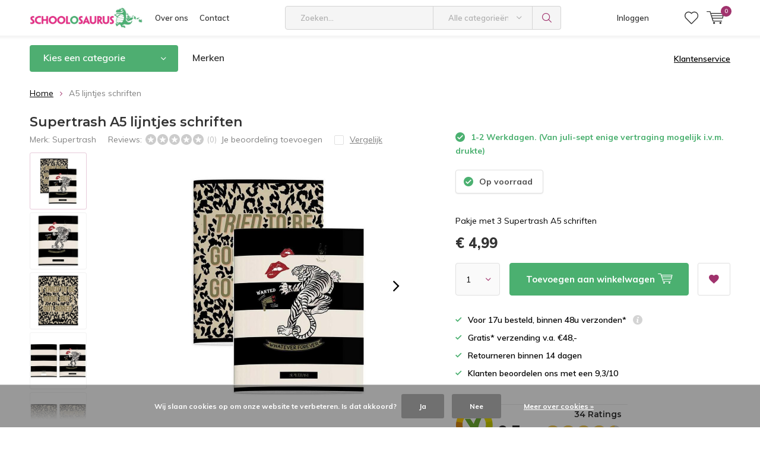

--- FILE ---
content_type: text/html;charset=utf-8
request_url: https://www.schoolosaurus.nl/a5-schriften-roze-grijs-copy.html?source=facebook
body_size: 15020
content:
<!doctype html>
<html lang="nl" >
	<head>
            <meta charset="utf-8"/>
<!-- [START] 'blocks/head.rain' -->
<!--

  (c) 2008-2026 Lightspeed Netherlands B.V.
  http://www.lightspeedhq.com
  Generated: 29-01-2026 @ 15:14:52

-->
<link rel="canonical" href="https://www.schoolosaurus.nl/a5-schriften-roze-grijs-copy.html"/>
<link rel="alternate" href="https://www.schoolosaurus.nl/index.rss" type="application/rss+xml" title="Nieuwe producten"/>
<link href="https://cdn.webshopapp.com/assets/cookielaw.css?2025-02-20" rel="stylesheet" type="text/css"/>
<meta name="robots" content="noodp,noydir"/>
<meta name="google-site-verification" content="q7scmjjhe5kSPyy_GyTzPUpN2CritQvZVHep0qKRtU8"/>
<meta property="og:url" content="https://www.schoolosaurus.nl/a5-schriften-roze-grijs-copy.html?source=facebook"/>
<meta property="og:site_name" content="Schoolosaurus"/>
<meta property="og:title" content="Supertrash schrift kopen?"/>
<meta property="og:description" content="Groot assortiment Supertrash spullen!"/>
<meta property="og:image" content="https://cdn.webshopapp.com/shops/261100/files/200818259/supertrash-a5-lijntjes-schriften.jpg"/>
<!--[if lt IE 9]>
<script src="https://cdn.webshopapp.com/assets/html5shiv.js?2025-02-20"></script>
<![endif]-->
<!-- [END] 'blocks/head.rain' -->
		<meta charset="utf-8">
		<meta http-equiv="x-ua-compatible" content="ie=edge">
		<title>Supertrash schrift kopen? - Schoolosaurus</title>
		<meta name="description" content="Groot assortiment Supertrash spullen!">
		<meta name="keywords" content="Supertrash, A5, lijntjes, schriften, schoolspullen, schoolcampus, schoolartikelen, schoolbenodigdheden, schoolsupplies, schoolspullenpas, schooltas, schoolagenda, schooletui, scholierenpas, stichting leergeld">
		<meta name="theme-color" content="#ffffff">
		<meta name="MobileOptimized" content="320">
		<meta name="HandheldFriendly" content="true">
		<meta name="viewport" content="width=device-width, initial-scale=1, initial-scale=1, minimum-scale=1, maximum-scale=1, user-scalable=no">
		<meta name="author" content="https://www.dmws.nl/">
    
    <link async href='//fonts.googleapis.com/css?family=Muli:400,300,500,600,700,800,900' rel='stylesheet' type='text/css'>
    <link async href='//fonts.googleapis.com/css?family=Montserrat:400,300,500,600,700,800,900' rel='stylesheet' type='text/css'>
    <link rel="stylesheet" async media="screen" href="https://cdn.webshopapp.com/shops/261100/themes/148256/assets/main-minified.css?20251215173046">
		    <link rel="stylesheet" async href="https://cdn.webshopapp.com/shops/261100/themes/148256/assets/settings.css?20251215173046" />
		<script src="https://ajax.googleapis.com/ajax/libs/jquery/1.7.2/jquery.min.js"></script>
		<link rel="icon" type="image/x-icon" href="https://cdn.webshopapp.com/shops/261100/themes/148256/assets/favicon.ico?20251010142622">
		<link rel="apple-touch-icon" href="https://cdn.webshopapp.com/shops/261100/themes/148256/assets/favicon.ico?20251010142622">
		<meta property="og:title" content="Supertrash schrift kopen?">
		<meta property="og:type" content="website"> 
		<meta property="og:description" content="Groot assortiment Supertrash spullen!">
		<meta property="og:site_name" content="Schoolosaurus">
		<meta property="og:url" content="https://www.schoolosaurus.nl/">
		<meta property="og:image" content="https://cdn.webshopapp.com/shops/261100/themes/148256/v/2470493/assets/banner-1.jpg?20250325142442">
    		<script type="application/ld+json">
			{
				"@context": "http://schema.org/",
				"@type": "Organization",
				"url": "https://www.schoolosaurus.nl/",
				"name": "Schoolosaurus",
				"legalName": "Schoolosaurus",
				"description": "Groot assortiment Supertrash spullen!",
				"logo": "https://cdn.webshopapp.com/shops/261100/themes/148256/assets/logo.png?20251010142622",
				"image": "https://cdn.webshopapp.com/shops/261100/themes/148256/v/2470493/assets/banner-1.jpg?20250325142442",
				"contactPoint": {
					"@type": "ContactPoint",
					"contactType": "Customer service",
					"telephone": "06-58757055"
				},
				"address": {
					"@type": "PostalAddress",
					"streetAddress": "",
					"addressLocality": "",
					"addressRegion": "",
					"postalCode": "",
					"addressCountry": ""
				}
			}
		</script>
	</head>
	<body>
    
        
		<div id="root">
    
              
        

<header id="top">
  <p id="logo">
    <a href="https://www.schoolosaurus.nl/" accesskey="h">
    <img class="desktop-only" src="https://cdn.webshopapp.com/shops/261100/themes/148256/assets/logo.png?20251010142622" alt="Schoolosaurus" width="190" height="60">
    <img class="desktop-hide" src="https://cdn.webshopapp.com/shops/261100/themes/148256/assets/logo-mobile.png?20251010142622" alt="Schoolosaurus" width="190" height="60">
    </a>
  </p>
  <nav id="skip">
    <ul>
      <li><a href="#nav" accesskey="n">Skip to navigation (n)</a></li>
      <li><a href="#content" accesskey="c">Skip to content (c)</a></li>
      <li><a href="#footer" accesskey="f">Skip to footer (f)</a></li>
    </ul>
  </nav>
  <nav id="nav">
    <ul>
      <li><a accesskey="1" href="/service/about/">Over ons</a> <em>(1)</em></li>
      <li><a accesskey="2" href="/service/">Contact</a> <em>(2)</em></li>
    </ul>
    <form action="https://www.schoolosaurus.nl/search/" method="post" id="formSearch" class="untouched">
      <h5>Zoeken</h5>
      <p>
        <label for="q">Zoeken...</label>
        <input type="search" id="q" name="q" value="" placeholder="Zoeken..." autocomplete="off">
      </p>
      <p class="desktop-only">
        <label for="sb" class="hidden">Alle categorieën</label>
        <select id="sb" name="sb" onchange="cat();">
          <option value="https://www.schoolosaurus.nl/search/">Alle categorieën</option>
                    <option value="https://www.schoolosaurus.nl/agenda/" class="cat-6973880">Agenda</option>
                    <option value="https://www.schoolosaurus.nl/schrift-collegeblok-notitieboek/" class="cat-6973886">Schrift, Collegeblok, Notitieboek</option>
                    <option value="https://www.schoolosaurus.nl/schooltas/" class="cat-6973892">Schooltas</option>
                    <option value="https://www.schoolosaurus.nl/etui/" class="cat-6973904">Etui</option>
                    <option value="https://www.schoolosaurus.nl/etui-inhoud/" class="cat-6973913">Etui inhoud</option>
                    <option value="https://www.schoolosaurus.nl/kaft/" class="cat-6973916">Kaft</option>
                    <option value="https://www.schoolosaurus.nl/ringband-map-vulling/" class="cat-6973949">Ringband, Map, Vulling</option>
                    <option value="https://www.schoolosaurus.nl/overige-schoolspullen/" class="cat-7148648">Overige schoolspullen</option>
                    <option value="https://www.schoolosaurus.nl/goedkope-schoolspullen/" class="cat-7342118">Goedkope schoolspullen</option>
                    <option value="https://www.schoolosaurus.nl/uitverkoop-50/" class="cat-11538230">Uitverkoop -50%</option>
                    <option value="https://www.schoolosaurus.nl/flashcards/" class="cat-11948651">Flashcards</option>
                    <option value="https://www.schoolosaurus.nl/kado-tips/" class="cat-12486476">Kado tips</option>
                  </select>
      </p>
      <p><button type="submit" title="Zoeken" disabled="disabled">Zoeken</button></p>
      <ul class="list-cart">
				      </ul>
            <div class="tags">							
        <h5>Tags</h5>
        <ul class="list-tags">
                    <li><a href="https://www.schoolosaurus.nl/tags/alpaca-schoolspullen-lama-schriften-mappen/">Alpaca <span>(14)</span></a></li>
					          <li><a href="https://www.schoolosaurus.nl/tags/bruynzeel-design/">Bruynzeel Design <span>(9)</span></a></li>
					          <li><a href="https://www.schoolosaurus.nl/tags/cactus-schoolspullen-map/">Cactus <span>(11)</span></a></li>
					          <li><a href="https://www.schoolosaurus.nl/tags/camo-schoolspullen-urban-camoulage-army-leger/">Camo <span>(60)</span></a></li>
					          <li><a href="https://www.schoolosaurus.nl/tags/croco-reptiel-print/">Croco / Reptiel print <span>(13)</span></a></li>
					          <li><a href="https://www.schoolosaurus.nl/tags/dummyboek/">Dummyboek <span>(8)</span></a></li>
					          <li><a href="https://www.schoolosaurus.nl/tags/eastpak-out-of-office/">Eastpak Out of Office <span>(15)</span></a></li>
					          <li><a href="https://www.schoolosaurus.nl/tags/eastpak-padded-pakr/">Eastpak Padded Pak&#039;R <span>(20)</span></a></li>
					          <li><a href="https://www.schoolosaurus.nl/tags/etui-uitverkoop-schooletui-sale/">Etui uitverkoop - schooletui sale! <span>(27)</span></a></li>
					          <li><a href="https://www.schoolosaurus.nl/tags/flamingo-schoolspullen-spullen-schrift-map/">Flamingo <span>(27)</span></a></li>
					          <li><a href="https://www.schoolosaurus.nl/tags/fluor/">Fluor <span>(15)</span></a></li>
					          <li><a href="https://www.schoolosaurus.nl/tags/gelpennen/">Gelpennen <span>(17)</span></a></li>
					          <li><a href="https://www.schoolosaurus.nl/tags/gevuld-etui-schooletui-vulling-pennenetui/">Gevuld etui <span>(18)</span></a></li>
					          <li><a href="https://www.schoolosaurus.nl/tags/glitter-spullen-schoolspullen-glitterschrift/">Glitter <span>(24)</span></a></li>
					          <li><a href="https://www.schoolosaurus.nl/tags/grijs-potlood-grijze-potloden-grafiet/">Grijs potlood <span>(15)</span></a></li>
					          <li><a href="https://www.schoolosaurus.nl/tags/harmony-collectie/">Harmony Collectie <span>(24)</span></a></li>
					          <li><a href="https://www.schoolosaurus.nl/tags/laptop-rugzak/">Laptop rugzak <span>(17)</span></a></li>
					          <li><a href="https://www.schoolosaurus.nl/tags/luipaard-schoolspullen-panter-print-leopard/">Luipaard <span>(21)</span></a></li>
					          <li><a href="https://www.schoolosaurus.nl/tags/metallic-schoolspullen/">Metallic <span>(40)</span></a></li>
					          <li><a href="https://www.schoolosaurus.nl/tags/neon/">Neon <span>(17)</span></a></li>
					          <li><a href="https://www.schoolosaurus.nl/tags/organizer-personal-standard/">Organizer personal / standard <span>(10)</span></a></li>
					          <li><a href="https://www.schoolosaurus.nl/tags/oxford-schrift/">Oxford schrift <span>(16)</span></a></li>
					          <li><a href="https://www.schoolosaurus.nl/tags/palmbomen/">Palmbomen <span>(12)</span></a></li>
					          <li><a href="https://www.schoolosaurus.nl/tags/parker-jotter-balpen/">Parker Jotter balpen <span>(17)</span></a></li>
					          <li><a href="https://www.schoolosaurus.nl/tags/pastel/">Pastel <span>(34)</span></a></li>
					          <li><a href="https://www.schoolosaurus.nl/tags/tablet-sleeve/">Tablet sleeve <span>(20)</span></a></li>
					          <li><a href="https://www.schoolosaurus.nl/tags/textiel-etiketten/">Textiel etiketten <span>(8)</span></a></li>
					          <li><a href="https://www.schoolosaurus.nl/tags/toekan-schoolspullen-map-ringband/">Toekan <span>(9)</span></a></li>
					          <li><a href="https://www.schoolosaurus.nl/tags/usb-c-stick-voor-school/">USB-C stick voor school <span>(11)</span></a></li>
					          <li><a href="https://www.schoolosaurus.nl/tags/unicorn-eenhoorn-schoolspullen/">Unicorn <span>(14)</span></a></li>
					          <li><a href="https://www.schoolosaurus.nl/tags/voetbal/">Voetbal <span>(47)</span></a></li>
					          <li><a href="https://www.schoolosaurus.nl/tags/effen-kaft/">effen kaft <span>(25)</span></a></li>
					          <li><a href="https://www.schoolosaurus.nl/tags/extra-dik-kaftpapier/">extra dik kaftpapier <span>(33)</span></a></li>
					          <li><a href="https://www.schoolosaurus.nl/tags/kraft/">kraft <span>(50)</span></a></li>
					          <li><a href="https://www.schoolosaurus.nl/tags/kraft-kaft/">kraft kaft <span>(20)</span></a></li>
					          <li><a href="https://www.schoolosaurus.nl/tags/laptop-sleeve/">laptop sleeve <span>(27)</span></a></li>
					        </ul>
      </div>
            
    </form>
    <ul>
                  <li class="search">
        <a accesskey="5" href="./">
          <i class="icon-zoom"></i> 
          <span>Zoeken</span>
        </a>
        <em>(5)</em>
      </li>
      <!--<li class="compare mobile-only">
        <a accesskey="5" href="./">
          <i class="icon-chart"></i>
          <span>vergelijk</span>
        </a>
        <em>(5)</em>
      </li>-->
            <li class="user">
        <a accesskey="6" href="https://www.schoolosaurus.nl/account/login/">
          <i class="icon-user-outline"></i> 
          Inloggen
        </a> 
        <em>(6)</em>
        <div>
          <div class="double">
            <form method="post" id="formLogin" action="https://www.schoolosaurus.nl/account/loginPost/?return=https://www.schoolosaurus.nl/a5-schriften-roze-grijs-copy.html?source=facebook">
              <h5>Inloggen</h5>
              <p>
                <label for="formLoginEmail">E-mailadres</label>
                <input type="email" id="formLoginEmail" name="email" placeholder="E-mailadres" autocomplete='email' required>
              </p>
              <p>
                <label for="formLoginPassword">Wachtwoord</label>
                <input type="password" id="formLoginPassword" name="password" placeholder="Wachtwoord" autocomplete="current-password" required>
                <a href="https://www.schoolosaurus.nl/account/password/">Wachtwoord vergeten?</a>
              </p>
              <p>
                <input type="hidden" name="key" value="8b7a93ef2fbd712f340a5f32b5e7e224" />
            		<input type="hidden" name="type" value="login" />
                <button type="submit" onclick="$('#formLogin').submit(); return false;">Inloggen</button>
              </p>
            </form>
            <div>
              <h5>Nieuwe klant?</h5>
              <ul class="list-checks">
                <li>Al je orders en retouren op één plek</li>
                <li>Het bestelproces gaat nog sneller</li>
                <li>Je winkelwagen is altijd en overal opgeslagen</li>
              </ul>
              <p class="link-btn"><a class="a" href="https://www.schoolosaurus.nl/account/register/">Account aanmaken</a></p>
                          </div>
          </div>
        </div>
      </li>
            <li class="menu">
        <a accesskey="7" href="./">
          <i class="icon-menu"></i>
          Menu
        </a>
        <em>(7)</em>
      </li>
            <li class="favorites br">
        <a accesskey="8" href="https://www.schoolosaurus.nl/account/wishlist/">
          <i class="icon-heart-outline"></i> 
          <span>wishlist</span>
        </a> 
      </li>
            <li class="cart">
        <a accesskey="9" href="./">
          <i class="icon-cart"></i> 
          <span>Winkelwagen</span> 
          <span class="qty">0</span>
        </a> 
        <em>(9)</em>
        <div>
          <h5>Mijn winkelwagen</h5>
                    <ul class="list-cart">
            <li>
              <a href="https://www.schoolosaurus.nl/session/back/">
                <span class="img"><img src="https://cdn.webshopapp.com/shops/261100/themes/148256/assets/empty-cart.svg?20251215173046" alt="Empty cart" width="43" height="46"></span>
                <span class="title">Geen producten gevonden...</span>
                <span class="desc">Er zitten geen producten in uw winkelwagen. Misschien is het artikel dat u had gekozen uitverkocht.</span>
              </a>
            </li>
          </ul>
                            </div>
      </li>
    </ul>
    <div class="nav-main">
      <ul>
        <li><a>Menu</a>
          <ul>
                        <li><a href="https://www.schoolosaurus.nl/agenda/">
              Agenda</a>
                            <ul>
                <li class="strong"><a href="https://www.schoolosaurus.nl/agenda/">Agenda</a></li>
                                <li><a href="https://www.schoolosaurus.nl/agenda/schoolagenda/">Schoolagenda</a>
                                  </li>
                                <li><a href="https://www.schoolosaurus.nl/agenda/organizer/">Organizer</a>
                                  </li>
                                <li><a href="https://www.schoolosaurus.nl/agenda/planner/">Planner</a>
                                  </li>
                              </ul>
                          </li>
                        <li><a href="https://www.schoolosaurus.nl/schrift-collegeblok-notitieboek/">
              Schrift, Collegeblok, Notitieboek</a>
                            <ul>
                <li class="strong"><a href="https://www.schoolosaurus.nl/schrift-collegeblok-notitieboek/">Schrift, Collegeblok, Notitieboek</a></li>
                                <li><a href="https://www.schoolosaurus.nl/schrift-collegeblok-notitieboek/schriften/">Schriften</a>
                                  </li>
                                <li><a href="https://www.schoolosaurus.nl/schrift-collegeblok-notitieboek/collegebloks/">Collegebloks</a>
                                  </li>
                                <li><a href="https://www.schoolosaurus.nl/schrift-collegeblok-notitieboek/oefenschriften/">Oefenschriften</a>
                                  </li>
                                <li><a href="https://www.schoolosaurus.nl/schrift-collegeblok-notitieboek/notitieboeken/">Notitieboeken</a>
                                  </li>
                                <li><a href="https://www.schoolosaurus.nl/schrift-collegeblok-notitieboek/navulbare-schriften/">Navulbare schriften</a>
                                  </li>
                                <li><a href="https://www.schoolosaurus.nl/schrift-collegeblok-notitieboek/a5-schriften/">A5 schriften</a>
                                  </li>
                                <li><a href="https://www.schoolosaurus.nl/schrift-collegeblok-notitieboek/a4-schriften/">A4 schriften</a>
                                  </li>
                                <li><a href="https://www.schoolosaurus.nl/schrift-collegeblok-notitieboek/schetsboek-tekenblok/">Schetsboek - Tekenblok</a>
                                  </li>
                              </ul>
                          </li>
                        <li><a href="https://www.schoolosaurus.nl/schooltas/">
              Schooltas</a>
                            <ul>
                <li class="strong"><a href="https://www.schoolosaurus.nl/schooltas/">Schooltas</a></li>
                                <li><a href="https://www.schoolosaurus.nl/schooltas/rugzak/">Rugzak</a>
                                  </li>
                                <li><a href="https://www.schoolosaurus.nl/schooltas/shopper/">Shopper</a>
                                  </li>
                                <li><a href="https://www.schoolosaurus.nl/schooltas/tablet-laptop-sleeve/">Tablet / laptop sleeve</a>
                                  </li>
                                <li><a href="https://www.schoolosaurus.nl/schooltas/zwemtas-gymtas/">Zwemtas / gymtas</a>
                                  </li>
                                <li><a href="https://www.schoolosaurus.nl/schooltas/portemonnee/">Portemonnee</a>
                                  </li>
                                <li><a href="https://www.schoolosaurus.nl/schooltas/laptop-schoudertas/">Laptop schoudertas</a>
                                  </li>
                                <li><a href="https://www.schoolosaurus.nl/schooltas/sporttas/">Sporttas</a>
                                  </li>
                                <li><a href="https://www.schoolosaurus.nl/schooltas/overige-tassen/">Overige tassen</a>
                                  </li>
                              </ul>
                          </li>
                        <li><a href="https://www.schoolosaurus.nl/etui/">
              Etui</a>
                            <ul>
                <li class="strong"><a href="https://www.schoolosaurus.nl/etui/">Etui</a></li>
                                <li><a href="https://www.schoolosaurus.nl/etui/gevuld-etui/">Gevuld etui</a>
                                  </li>
                                <li><a href="https://www.schoolosaurus.nl/etui/oprolbaar/">Oprolbaar</a>
                                  </li>
                                <li><a href="https://www.schoolosaurus.nl/etui/meervaks-etui/">Meervaks etui</a>
                                  </li>
                                <li><a href="https://www.schoolosaurus.nl/etui/compact-pen-etui/">Compact pen-etui</a>
                                  </li>
                              </ul>
                          </li>
                        <li><a href="https://www.schoolosaurus.nl/etui-inhoud/">
              Etui inhoud</a>
                            <ul>
                <li class="strong"><a href="https://www.schoolosaurus.nl/etui-inhoud/">Etui inhoud</a></li>
                                <li><a href="https://www.schoolosaurus.nl/etui-inhoud/voordeel-sets/">Voordeel sets</a>
                                  </li>
                                <li><a href="https://www.schoolosaurus.nl/etui-inhoud/pennen/">Pennen</a>
                                    <ul>
                    <li class="strong"><a href="https://www.schoolosaurus.nl/etui-inhoud/pennen/">Pennen</a></li>
                                        <li><a href="https://www.schoolosaurus.nl/etui-inhoud/pennen/gelpennen/">Gelpennen</a>
                                          </li>
                                        <li><a href="https://www.schoolosaurus.nl/etui-inhoud/pennen/fineliners/">Fineliners</a>
                                          </li>
                                        <li><a href="https://www.schoolosaurus.nl/etui-inhoud/pennen/balpennen/">Balpennen</a>
                                          </li>
                                        <li><a href="https://www.schoolosaurus.nl/etui-inhoud/pennen/vulpennen/">Vulpennen</a>
                                          </li>
                                        <li><a href="https://www.schoolosaurus.nl/etui-inhoud/pennen/rollerpennen/">Rollerpennen</a>
                                          </li>
                                      </ul>
                                  </li>
                                <li><a href="https://www.schoolosaurus.nl/etui-inhoud/potloden/">Potloden</a>
                                    <ul>
                    <li class="strong"><a href="https://www.schoolosaurus.nl/etui-inhoud/potloden/">Potloden</a></li>
                                        <li><a href="https://www.schoolosaurus.nl/etui-inhoud/potloden/kleurpotloden/">Kleurpotloden</a>
                                          </li>
                                        <li><a href="https://www.schoolosaurus.nl/etui-inhoud/potloden/grijze-potloden/">Grijze potloden</a>
                                          </li>
                                        <li><a href="https://www.schoolosaurus.nl/etui-inhoud/potloden/vulpotloden/">Vulpotloden</a>
                                          </li>
                                      </ul>
                                  </li>
                                <li><a href="https://www.schoolosaurus.nl/etui-inhoud/stiften/">Stiften</a>
                                    <ul>
                    <li class="strong"><a href="https://www.schoolosaurus.nl/etui-inhoud/stiften/">Stiften</a></li>
                                        <li><a href="https://www.schoolosaurus.nl/etui-inhoud/stiften/viltstiften/">Viltstiften</a>
                                          </li>
                                        <li><a href="https://www.schoolosaurus.nl/etui-inhoud/stiften/markeerstiften/">Markeerstiften</a>
                                          </li>
                                        <li><a href="https://www.schoolosaurus.nl/etui-inhoud/stiften/brush-penseel-stiften/">Brush / penseel stiften</a>
                                          </li>
                                        <li><a href="https://www.schoolosaurus.nl/etui-inhoud/stiften/kalligrafie-stiften/">Kalligrafie stiften</a>
                                          </li>
                                        <li><a href="https://www.schoolosaurus.nl/etui-inhoud/stiften/fineliners/">Fineliners</a>
                                          </li>
                                        <li><a href="https://www.schoolosaurus.nl/etui-inhoud/stiften/alcoholmarkers/">Alcoholmarkers</a>
                                          </li>
                                      </ul>
                                  </li>
                                <li><a href="https://www.schoolosaurus.nl/etui-inhoud/gum/">Gum</a>
                                  </li>
                                <li><a href="https://www.schoolosaurus.nl/etui-inhoud/puntenslijper/">Puntenslijper</a>
                                  </li>
                                <li><a href="https://www.schoolosaurus.nl/etui-inhoud/meten/">Meten</a>
                                  </li>
                                <li><a href="https://www.schoolosaurus.nl/etui-inhoud/passers/">Passers</a>
                                  </li>
                                <li><a href="https://www.schoolosaurus.nl/etui-inhoud/plakband/">Plakband</a>
                                  </li>
                                <li><a href="https://www.schoolosaurus.nl/etui-inhoud/lijm/">Lijm</a>
                                  </li>
                                <li><a href="https://www.schoolosaurus.nl/etui-inhoud/correctie-tipp-ex/">Correctie &amp; Tipp-Ex</a>
                                  </li>
                                <li><a href="https://www.schoolosaurus.nl/etui-inhoud/scharen/">Scharen</a>
                                  </li>
                                <li><a href="https://www.schoolosaurus.nl/etui-inhoud/schilderen/">Schilderen</a>
                                  </li>
                              </ul>
                          </li>
                        <li><a href="https://www.schoolosaurus.nl/kaft/">
              Kaft</a>
                            <ul>
                <li class="strong"><a href="https://www.schoolosaurus.nl/kaft/">Kaft</a></li>
                                <li><a href="https://www.schoolosaurus.nl/kaft/kaftpapier/">Kaftpapier</a>
                                  </li>
                                <li><a href="https://www.schoolosaurus.nl/kaft/kaft-etiketten/">Kaft etiketten</a>
                                  </li>
                                <li><a href="https://www.schoolosaurus.nl/kaft/kaftfolie/">Kaftfolie</a>
                                  </li>
                                <li><a href="https://www.schoolosaurus.nl/kaft/rekbare-kaft/">Rekbare kaft</a>
                                  </li>
                                <li><a href="https://www.schoolosaurus.nl/kaft/kraft-kaftpapier/">Kraft kaftpapier</a>
                                  </li>
                                <li><a href="https://www.schoolosaurus.nl/kaft/kaft-voordeel-sets/">Kaft voordeel sets</a>
                                  </li>
                              </ul>
                          </li>
                        <li><a href="https://www.schoolosaurus.nl/ringband-map-vulling/">
              Ringband, Map, Vulling</a>
                            <ul>
                <li class="strong"><a href="https://www.schoolosaurus.nl/ringband-map-vulling/">Ringband, Map, Vulling</a></li>
                                <li><a href="https://www.schoolosaurus.nl/ringband-map-vulling/ringband-multimap/">Ringband / multimap</a>
                                  </li>
                                <li><a href="https://www.schoolosaurus.nl/ringband-map-vulling/elastomap/">Elastomap</a>
                                  </li>
                                <li><a href="https://www.schoolosaurus.nl/ringband-map-vulling/ringband-vulling/">Ringband vulling</a>
                                  </li>
                                <li><a href="https://www.schoolosaurus.nl/ringband-map-vulling/ordner/">Ordner</a>
                                  </li>
                                <li><a href="https://www.schoolosaurus.nl/ringband-map-vulling/snelhechtmap/">Snelhechtmap</a>
                                  </li>
                              </ul>
                          </li>
                        <li><a href="https://www.schoolosaurus.nl/overige-schoolspullen/">
              Overige schoolspullen</a>
                            <ul>
                <li class="strong"><a href="https://www.schoolosaurus.nl/overige-schoolspullen/">Overige schoolspullen</a></li>
                                <li><a href="https://www.schoolosaurus.nl/overige-schoolspullen/buro-toebehoren/">Buro toebehoren</a>
                                  </li>
                                <li><a href="https://www.schoolosaurus.nl/overige-schoolspullen/kantine-spullen/">Kantine spullen</a>
                                  </li>
                                <li><a href="https://www.schoolosaurus.nl/overige-schoolspullen/rekenmachines/">Rekenmachines</a>
                                  </li>
                                <li><a href="https://www.schoolosaurus.nl/overige-schoolspullen/memoblaadjes-en-index-tabs/">Memoblaadjes en index tabs</a>
                                  </li>
                                <li><a href="https://www.schoolosaurus.nl/overige-schoolspullen/prullenmanden/">Prullenmanden</a>
                                  </li>
                                <li><a href="https://www.schoolosaurus.nl/overige-schoolspullen/tablet-laptop-accessoires/">Tablet / laptop accessoires</a>
                                  </li>
                                <li><a href="https://www.schoolosaurus.nl/overige-schoolspullen/usb-sticks-ssd-schijf/">USB-sticks / SSD schijf</a>
                                  </li>
                                <li><a href="https://www.schoolosaurus.nl/overige-schoolspullen/adresboekjes/">Adresboekjes</a>
                                  </li>
                                <li><a href="https://www.schoolosaurus.nl/overige-schoolspullen/powerbanks/">Powerbanks</a>
                                  </li>
                              </ul>
                          </li>
                        <li><a href="https://www.schoolosaurus.nl/goedkope-schoolspullen/">
              Goedkope schoolspullen</a>
                          </li>
                        <li><a href="https://www.schoolosaurus.nl/uitverkoop-50/">
              Uitverkoop -50%</a>
                          </li>
                                    <li><a href="https://www.schoolosaurus.nl/catalog/">Alle categorieën</a></li>
                      </ul>
        </li>
      </ul>
    </div>
  </nav>
	<p id="back"><a href="https://www.schoolosaurus.nl/">Terug</a></p></header>
      
                              
      <main id="content" class="">
                <nav class="nav-main desktop-only">
  <ul>
    <li><a href="./">Kies een categorie</a>
      <ul>
                <li><a href="https://www.schoolosaurus.nl/agenda/">
          Agenda</a>
                    <ul>
            <li class="strong"><a href="https://www.schoolosaurus.nl/agenda/">Agenda</a></li>
                        <li><a href="https://www.schoolosaurus.nl/agenda/schoolagenda/">Schoolagenda</a>
                          </li>
                        <li><a href="https://www.schoolosaurus.nl/agenda/organizer/">Organizer</a>
                          </li>
                        <li><a href="https://www.schoolosaurus.nl/agenda/planner/">Planner</a>
                          </li>
                      </ul>
                  </li>
                <li><a href="https://www.schoolosaurus.nl/schrift-collegeblok-notitieboek/">
          Schrift, Collegeblok, Notitieboek</a>
                    <ul>
            <li class="strong"><a href="https://www.schoolosaurus.nl/schrift-collegeblok-notitieboek/">Schrift, Collegeblok, Notitieboek</a></li>
                        <li><a href="https://www.schoolosaurus.nl/schrift-collegeblok-notitieboek/schriften/">Schriften</a>
                          </li>
                        <li><a href="https://www.schoolosaurus.nl/schrift-collegeblok-notitieboek/collegebloks/">Collegebloks</a>
                          </li>
                        <li><a href="https://www.schoolosaurus.nl/schrift-collegeblok-notitieboek/oefenschriften/">Oefenschriften</a>
                          </li>
                        <li><a href="https://www.schoolosaurus.nl/schrift-collegeblok-notitieboek/notitieboeken/">Notitieboeken</a>
                          </li>
                        <li><a href="https://www.schoolosaurus.nl/schrift-collegeblok-notitieboek/navulbare-schriften/">Navulbare schriften</a>
                          </li>
                        <li><a href="https://www.schoolosaurus.nl/schrift-collegeblok-notitieboek/a5-schriften/">A5 schriften</a>
                          </li>
                        <li><a href="https://www.schoolosaurus.nl/schrift-collegeblok-notitieboek/a4-schriften/">A4 schriften</a>
                          </li>
                        <li><a href="https://www.schoolosaurus.nl/schrift-collegeblok-notitieboek/schetsboek-tekenblok/">Schetsboek - Tekenblok</a>
                          </li>
                      </ul>
                  </li>
                <li><a href="https://www.schoolosaurus.nl/schooltas/">
          Schooltas</a>
                    <ul>
            <li class="strong"><a href="https://www.schoolosaurus.nl/schooltas/">Schooltas</a></li>
                        <li><a href="https://www.schoolosaurus.nl/schooltas/rugzak/">Rugzak</a>
                          </li>
                        <li><a href="https://www.schoolosaurus.nl/schooltas/shopper/">Shopper</a>
                          </li>
                        <li><a href="https://www.schoolosaurus.nl/schooltas/tablet-laptop-sleeve/">Tablet / laptop sleeve</a>
                          </li>
                        <li><a href="https://www.schoolosaurus.nl/schooltas/zwemtas-gymtas/">Zwemtas / gymtas</a>
                          </li>
                        <li><a href="https://www.schoolosaurus.nl/schooltas/portemonnee/">Portemonnee</a>
                          </li>
                        <li><a href="https://www.schoolosaurus.nl/schooltas/laptop-schoudertas/">Laptop schoudertas</a>
                          </li>
                        <li><a href="https://www.schoolosaurus.nl/schooltas/sporttas/">Sporttas</a>
                          </li>
                        <li><a href="https://www.schoolosaurus.nl/schooltas/overige-tassen/">Overige tassen</a>
                          </li>
                      </ul>
                  </li>
                <li><a href="https://www.schoolosaurus.nl/etui/">
          Etui</a>
                    <ul>
            <li class="strong"><a href="https://www.schoolosaurus.nl/etui/">Etui</a></li>
                        <li><a href="https://www.schoolosaurus.nl/etui/gevuld-etui/">Gevuld etui</a>
                          </li>
                        <li><a href="https://www.schoolosaurus.nl/etui/oprolbaar/">Oprolbaar</a>
                          </li>
                        <li><a href="https://www.schoolosaurus.nl/etui/meervaks-etui/">Meervaks etui</a>
                          </li>
                        <li><a href="https://www.schoolosaurus.nl/etui/compact-pen-etui/">Compact pen-etui</a>
                          </li>
                      </ul>
                  </li>
                <li><a href="https://www.schoolosaurus.nl/etui-inhoud/">
          Etui inhoud</a>
                    <ul>
            <li class="strong"><a href="https://www.schoolosaurus.nl/etui-inhoud/">Etui inhoud</a></li>
                        <li><a href="https://www.schoolosaurus.nl/etui-inhoud/voordeel-sets/">Voordeel sets</a>
                          </li>
                        <li><a href="https://www.schoolosaurus.nl/etui-inhoud/pennen/">Pennen</a>
                            <ul>
                <li class="strong"><a href="https://www.schoolosaurus.nl/etui-inhoud/pennen/">Pennen</a></li>
                            		<li><a href="https://www.schoolosaurus.nl/etui-inhoud/pennen/gelpennen/">Gelpennen</a>
                              		</li>
                            		<li><a href="https://www.schoolosaurus.nl/etui-inhoud/pennen/fineliners/">Fineliners</a>
                              		</li>
                            		<li><a href="https://www.schoolosaurus.nl/etui-inhoud/pennen/balpennen/">Balpennen</a>
                              		</li>
                            		<li><a href="https://www.schoolosaurus.nl/etui-inhoud/pennen/vulpennen/">Vulpennen</a>
                              		</li>
                            		<li><a href="https://www.schoolosaurus.nl/etui-inhoud/pennen/rollerpennen/">Rollerpennen</a>
                              		</li>
                              </ul>
                          </li>
                        <li><a href="https://www.schoolosaurus.nl/etui-inhoud/potloden/">Potloden</a>
                            <ul>
                <li class="strong"><a href="https://www.schoolosaurus.nl/etui-inhoud/potloden/">Potloden</a></li>
                            		<li><a href="https://www.schoolosaurus.nl/etui-inhoud/potloden/kleurpotloden/">Kleurpotloden</a>
                              		</li>
                            		<li><a href="https://www.schoolosaurus.nl/etui-inhoud/potloden/grijze-potloden/">Grijze potloden</a>
                              		</li>
                            		<li><a href="https://www.schoolosaurus.nl/etui-inhoud/potloden/vulpotloden/">Vulpotloden</a>
                              		</li>
                              </ul>
                          </li>
                        <li><a href="https://www.schoolosaurus.nl/etui-inhoud/stiften/">Stiften</a>
                            <ul>
                <li class="strong"><a href="https://www.schoolosaurus.nl/etui-inhoud/stiften/">Stiften</a></li>
                            		<li><a href="https://www.schoolosaurus.nl/etui-inhoud/stiften/viltstiften/">Viltstiften</a>
                              		</li>
                            		<li><a href="https://www.schoolosaurus.nl/etui-inhoud/stiften/markeerstiften/">Markeerstiften</a>
                              		</li>
                            		<li><a href="https://www.schoolosaurus.nl/etui-inhoud/stiften/brush-penseel-stiften/">Brush / penseel stiften</a>
                              		</li>
                            		<li><a href="https://www.schoolosaurus.nl/etui-inhoud/stiften/kalligrafie-stiften/">Kalligrafie stiften</a>
                              		</li>
                            		<li><a href="https://www.schoolosaurus.nl/etui-inhoud/stiften/fineliners/">Fineliners</a>
                              		</li>
                            		<li><a href="https://www.schoolosaurus.nl/etui-inhoud/stiften/alcoholmarkers/">Alcoholmarkers</a>
                              		</li>
                              </ul>
                          </li>
                        <li><a href="https://www.schoolosaurus.nl/etui-inhoud/gum/">Gum</a>
                          </li>
                        <li><a href="https://www.schoolosaurus.nl/etui-inhoud/puntenslijper/">Puntenslijper</a>
                          </li>
                        <li><a href="https://www.schoolosaurus.nl/etui-inhoud/meten/">Meten</a>
                          </li>
                        <li><a href="https://www.schoolosaurus.nl/etui-inhoud/passers/">Passers</a>
                          </li>
                        <li><a href="https://www.schoolosaurus.nl/etui-inhoud/plakband/">Plakband</a>
                          </li>
                        <li><a href="https://www.schoolosaurus.nl/etui-inhoud/lijm/">Lijm</a>
                          </li>
                        <li><a href="https://www.schoolosaurus.nl/etui-inhoud/correctie-tipp-ex/">Correctie &amp; Tipp-Ex</a>
                          </li>
                        <li><a href="https://www.schoolosaurus.nl/etui-inhoud/scharen/">Scharen</a>
                          </li>
                        <li><a href="https://www.schoolosaurus.nl/etui-inhoud/schilderen/">Schilderen</a>
                          </li>
                      </ul>
                  </li>
                <li><a href="https://www.schoolosaurus.nl/kaft/">
          Kaft</a>
                    <ul>
            <li class="strong"><a href="https://www.schoolosaurus.nl/kaft/">Kaft</a></li>
                        <li><a href="https://www.schoolosaurus.nl/kaft/kaftpapier/">Kaftpapier</a>
                          </li>
                        <li><a href="https://www.schoolosaurus.nl/kaft/kaft-etiketten/">Kaft etiketten</a>
                          </li>
                        <li><a href="https://www.schoolosaurus.nl/kaft/kaftfolie/">Kaftfolie</a>
                          </li>
                        <li><a href="https://www.schoolosaurus.nl/kaft/rekbare-kaft/">Rekbare kaft</a>
                          </li>
                        <li><a href="https://www.schoolosaurus.nl/kaft/kraft-kaftpapier/">Kraft kaftpapier</a>
                          </li>
                        <li><a href="https://www.schoolosaurus.nl/kaft/kaft-voordeel-sets/">Kaft voordeel sets</a>
                          </li>
                      </ul>
                  </li>
                <li><a href="https://www.schoolosaurus.nl/ringband-map-vulling/">
          Ringband, Map, Vulling</a>
                    <ul>
            <li class="strong"><a href="https://www.schoolosaurus.nl/ringband-map-vulling/">Ringband, Map, Vulling</a></li>
                        <li><a href="https://www.schoolosaurus.nl/ringband-map-vulling/ringband-multimap/">Ringband / multimap</a>
                          </li>
                        <li><a href="https://www.schoolosaurus.nl/ringband-map-vulling/elastomap/">Elastomap</a>
                          </li>
                        <li><a href="https://www.schoolosaurus.nl/ringband-map-vulling/ringband-vulling/">Ringband vulling</a>
                          </li>
                        <li><a href="https://www.schoolosaurus.nl/ringband-map-vulling/ordner/">Ordner</a>
                          </li>
                        <li><a href="https://www.schoolosaurus.nl/ringband-map-vulling/snelhechtmap/">Snelhechtmap</a>
                          </li>
                      </ul>
                  </li>
                <li><a href="https://www.schoolosaurus.nl/overige-schoolspullen/">
          Overige schoolspullen</a>
                    <ul>
            <li class="strong"><a href="https://www.schoolosaurus.nl/overige-schoolspullen/">Overige schoolspullen</a></li>
                        <li><a href="https://www.schoolosaurus.nl/overige-schoolspullen/buro-toebehoren/">Buro toebehoren</a>
                          </li>
                        <li><a href="https://www.schoolosaurus.nl/overige-schoolspullen/kantine-spullen/">Kantine spullen</a>
                          </li>
                        <li><a href="https://www.schoolosaurus.nl/overige-schoolspullen/rekenmachines/">Rekenmachines</a>
                          </li>
                        <li><a href="https://www.schoolosaurus.nl/overige-schoolspullen/memoblaadjes-en-index-tabs/">Memoblaadjes en index tabs</a>
                          </li>
                        <li><a href="https://www.schoolosaurus.nl/overige-schoolspullen/prullenmanden/">Prullenmanden</a>
                          </li>
                        <li><a href="https://www.schoolosaurus.nl/overige-schoolspullen/tablet-laptop-accessoires/">Tablet / laptop accessoires</a>
                          </li>
                        <li><a href="https://www.schoolosaurus.nl/overige-schoolspullen/usb-sticks-ssd-schijf/">USB-sticks / SSD schijf</a>
                          </li>
                        <li><a href="https://www.schoolosaurus.nl/overige-schoolspullen/adresboekjes/">Adresboekjes</a>
                          </li>
                        <li><a href="https://www.schoolosaurus.nl/overige-schoolspullen/powerbanks/">Powerbanks</a>
                          </li>
                      </ul>
                  </li>
                <li><a href="https://www.schoolosaurus.nl/goedkope-schoolspullen/">
          Goedkope schoolspullen</a>
                  </li>
                <li><a href="https://www.schoolosaurus.nl/uitverkoop-50/">
          Uitverkoop -50%</a>
                  </li>
                        <li><a href="https://www.schoolosaurus.nl/catalog/">Alle categorieën</a></li>
              </ul>
    </li>
        	<li><a href="https://www.schoolosaurus.nl/brands/" title="Merken">Merken</a></li>
      </ul>
        <p class="link-inline product-page-trustmark">
          <a href="/service/">Klantenservice</a>
    </p>
  </nav>                                  <div itemscope itemtype="http://schema.org/Product">
  <meta itemprop="name" content="Supertrash A5 lijntjes schriften">
  <meta itemprop="image" content="https://cdn.webshopapp.com/shops/261100/files/200818259/300x250x2/supertrash-a5-lijntjes-schriften.jpg">  <meta itemprop="brand" content="Supertrash">  <meta itemprop="description" content="Pakje met 3 Supertrash A5 schriften">  
  <meta itemprop="mpn" content="4155">    <meta itemprop="gtin13" content="8715161024155">  
  <div itemprop="offers" itemscope itemtype="http://schema.org/Offer">
    <meta itemprop="priceCurrency" content="EUR">
    <meta itemprop="price" content="4.99" />
    <meta itemprop="itemCondition" itemtype="https://schema.org/OfferItemCondition" content="https://schema.org/NewCondition"/>
    <meta itemprop="availability" content="http://schema.org/InStock">  </div>
</div>

<nav class="breadcrumbs desktop-only">
  <ol>
    <li><a href="https://www.schoolosaurus.nl/">Home</a></li>
            <li>A5 lijntjes schriften</li>
          </ol>
</nav>

<header class="heading-product">
        <p class="link-inline tablet-only product-heading-trustmark">
          </p>
  	    <h1>Supertrash A5 lijntjes schriften</h1>
    <ul class="list-product-rating">
        <li class="mobile-hide">Merk: <a href="https://www.schoolosaurus.nl/brands/supertrash/">Supertrash</a></li>
                <li><span class="mobile-hide">Reviews: </span><span class="rating-a" data-val="0" data-of="5"> (0)</span> <a class="mobile-hide" href="./" data-popup="review">Je beoordeling toevoegen</a></li>
                <li class="data-product desktop-only">
      <form action="./" method="post">
        <p class="check-a"><label for="check-72664937"><input type="checkbox" id="check-72664937" data-id="72664937" data-add-url="https://www.schoolosaurus.nl/compare/add/143612891/" data-del-url="https://www.schoolosaurus.nl/compare/delete/143612891/" name="lcg" class="compare-toggle"> <span>Vergelijk</span></label></p>
      </form>
    </li>
    <li class="desktop-hide"><a class="desktop-hide" href="https://www.schoolosaurus.nl/compare/add/143612891/">Vergelijk</a></li>
            <li class="data-product desktop-hide">
      <a href="https://www.schoolosaurus.nl/account/wishlistAdd/72664937/?variant_id=143612891"><i class="icon-heart"></i> <span><span>Aan verlanglijst toevoegen</span></span></a>
    </li>
            
  </ul>
</header>
<div class="double d">
  <ul class="product-slider left">
        <li id="product-images-tp">
      <a  data-fancybox="imageGal" href="https://cdn.webshopapp.com/shops/261100/files/200818259/image.jpg">
        <img src="https://cdn.webshopapp.com/shops/261100/files/200818259/890x820x2/supertrash-a5-lijntjes-schriften.jpg" alt="A5 lijntjes schriften" width="445" height="410"> 
                      </a>
    </li>
        <li id="product-images-tp">
      <a  data-fancybox="imageGal" href="https://cdn.webshopapp.com/shops/261100/files/200818457/image.jpg">
        <img src="https://cdn.webshopapp.com/shops/261100/files/200818457/890x820x2/supertrash-a5-lijntjes-schriften.jpg" alt="A5 lijntjes schriften" width="445" height="410"> 
                      </a>
    </li>
        <li id="product-images-tp">
      <a  data-fancybox="imageGal" href="https://cdn.webshopapp.com/shops/261100/files/200818568/image.jpg">
        <img src="https://cdn.webshopapp.com/shops/261100/files/200818568/890x820x2/supertrash-a5-lijntjes-schriften.jpg" alt="A5 lijntjes schriften" width="445" height="410"> 
                      </a>
    </li>
        <li id="product-images-tp">
      <a  data-fancybox="imageGal" href="https://cdn.webshopapp.com/shops/261100/files/200819510/image.jpg">
        <img src="https://cdn.webshopapp.com/shops/261100/files/200819510/890x820x2/supertrash-a5-lijntjes-schriften.jpg" alt="A5 lijntjes schriften" width="445" height="410"> 
                      </a>
    </li>
        <li id="product-images-tp">
      <a  data-fancybox="imageGal" href="https://cdn.webshopapp.com/shops/261100/files/200819567/image.jpg">
        <img src="https://cdn.webshopapp.com/shops/261100/files/200819567/890x820x2/supertrash-a5-lijntjes-schriften.jpg" alt="A5 lijntjes schriften" width="445" height="410"> 
                      </a>
    </li>
      </ul>
  <form action="https://www.schoolosaurus.nl/cart/add/143612891/" id="product_configure_form" method="post" class="form-product right" data-url="https://www.schoolosaurus.nl/cart/add/143612891/">
    <p class="input-inline m10 mobile-hide">
            <input type="hidden" name="bundle_id" id="product_configure_bundle_id" value="">
          </p>
        <p class="overlay-e strong"><i class="icon-check-circle"></i> 1-2 Werkdagen. (Van juli-sept enige vertraging mogelijk i.v.m. drukte)</p>
        <ul class="list-b">
                                    	      	      
      	                          <li class="strong"><i class="icon-check-circle overlay-e"></i> Op voorraad</li>
                          
          	    </ul>
        <p>Pakje met 3 Supertrash A5 schriften</p>
            <p class="price-a">
            € 4,99                      </p>
        
        
    <div class="submit">
      <p>
        <span class="qty">
          <label for="product-q" class="hidden">Aantal</label>
          <select class="product-quantity-select" id="product-q" name="quantity" value="1">
                        <option id="product-q" name="quantity" value="1" selected="selected">1</option>
						            <option id="product-q" name="quantity" value="2" >2</option>
						            <option id="product-q" name="quantity" value="3" >3</option>
						            <option id="product-q" name="quantity" value="4" >4</option>
						            <option id="product-q" name="quantity" value="5" >5</option>
						            <option id="product-q" name="quantity" value="6" >6</option>
						            <option id="product-q" name="quantity" value="7" >7</option>
						            <option id="product-q" name="quantity" value="8" >8</option>
						            <option id="product-q" name="quantity" value="9" >9</option>
						            <option id="product-q" name="quantity" value="10" >10</option>
						            <option class="product-qty-more-option" data-toggle="toggle" value="more">Meer...</option>
          </select>
        </span>
                <button type="submit"  data-popup="popup-buy" ><span class="mobile-hide">Toevoegen aan winkelwagen <i class="icon-cart"></i></span> <span class="mobile-only"><i class="icon-cart-plus"></i></span></button>
                        <a class="btn" href="./" data-popup="inloggen" class="wishlist-login"><i class="icon-heart"></i> Aan verlanglijst toevoegen</a>  
              </p>
      <div class="modal">
        <p>Voer het aantal in en klik op <i class="icon-check"></i></p>
        <p>
          <label class="hidden">Label</label>
          <input class="product-modal-qty" type="number" min="1" name="quantity">
          <a href="javascript:;" class="btn product-modal-qty-submit"><i class="icon-check"></i> <span>Ok</span></a>
        </p>
      </div>
    </div>
    <ul class="list-checks semi">
            <li style="display: none" class="strong product-countdown has-countdown">Vandaag verzonden? Je hebt nog: <span class="countdown">2018/12/25</span></li>                  <li>Voor 17u besteld, binnen 48u verzonden* <span class="tip left"><a href="./"><i class="icon-info"></i> <span>Tooltip</span></a> <span>Op werkdagen, tijdens schooldrukte enige vertraging mogelijk</span></span></li>
            <li>Gratis* verzending v.a. €48,-</li>      <li>Retourneren binnen 14 dagen</li>      <li>Klanten beoordelen ons met een 9,3/10</li>    </ul>
        	<div class="module-rating margin-fix">
  <figure>
    <a href="#" target="_blank">
    	<img src="https://cdn.webshopapp.com/shops/261100/themes/148256/assets/feedback-image.png?20251010142622" alt="Placeholder" width="65" height="65"> 
    </a>
    	<span>9,3</span>
    </figure>
  <h4>34 Ratings <span class="rating-a" data-val="9.3" data-of="10"></span></h4>
    <p>“Goed verpakt en top geholpen.”</p>
  </div>
      </form>
</div>
<div class="product-info">
  <div class="double d">
    <div class="left">
      <ul class="list-a mobile-hide">
        <li><a href="#section-description">Productomschrijving</a></li>                <li><a href="#section-returns">Verzend informatie</a></li>
                <li class="desktop-hide"><a href="#section-reviews">Reviews</a></li>                      </ul>
            <h2 class="header mobile-only">Productomschrijving</h2>
      <article class="module-info" id="section-description">
        <h3>Supertrash A5 lijntjes schriften</h3>	
                	<p><p>Supertrash lijntjes schriften, 3 stuks. Het papier is mooi wit en het schrift heeft duidelijk gedrukte lijntjes.</p>
<h5> </h5>
<h5>Tip</h5>
<p>Prima geschikt voor balpen, maar het papier heeft een geringe dikte van 60 grams, dus het is minder geschikt voor schrijven met een vulpen of stiften en schrijfwaren met veel inktafgifte.</p>
<h5> </h5>
<h5>Eigenschappen</h5>
<ul>
<li>Gelinieerd papier</li>
<li>Met kantlijn</li>
<li>Papierdikte: 60 grams</li>
<li>Mooi wit papier</li>
<li>40 vel</li>
<li>80 bladzijden</li>
<li>A5 formaat (14,8x21,0cm)</li>
<li>Houtvrij papier</li>
<li>Kaft: 170g houtvrij</li>
<li>Lijnafstand: 7mm</li>
</ul></p>
              </article>      
                        <div class="wrapper-returns">
        <h2 class="header mobile-only">Verzend informatie</h2>
        <article class="module-info a b" id="section-returns">
          <h3 class="mobile-hide">Verzend informatie</h3>	
          <p>Voor 17u bestelt, binnen 48u verzonden (werkdagen) Tijdens school-drukte en in december enige dagen vertraging mogelijk! GRATIS verzending vanaf 48,- en daaronder 5,95 verzendkosten. </p>
                    <p class="more"><a >Meer informatie</a></p>
          <p>⚠️I.v.m extra risico, verzekering,  afmeting of in geval van niet thuis kan een zending altijd op een depot belanden. Kaftpapier altijd DPD. Duur en/of klein pakket = depot.</p>
                  </article>
      </div>
                  			      <article class="module-featured a desktop-only">
                <figure class="b-lazy" src="[data-uri]" data-src="https://cdn.webshopapp.com/shops/261100/files/200818259/500x460x2/supertrash-a5-lijntjes-schriften.jpg"><img class="b-lazy" src="[data-uri]" data-src="https://cdn.webshopapp.com/shops/261100/files/200818259/500x460x2/supertrash-a5-lijntjes-schriften.jpg" alt="Supertrash A5 lijntjes schriften" width="250" height="230"></figure>
                <h2>Dit wordt &#039;m! <span>Supertrash A5 lijntjes schriften</span></h2>
                        <p data-val="0" data-of="5" class="rating-a">(0)</p>
                        <p class="link-btn a">
          <span class="price">           € 4,99          </span>
                    <a class="b" data-popup="popup-buy"  href="javascript:;" onclick="$('#product_configure_form').submit();">Toevoegen aan winkelwagen</a>
                  </p>
              </article>
			<!--       <figure class="mobile-hide"><img src="http://placehold.it/800x360" alt="Placeholder" width="800" height="360"></figure> -->
    </div>
    <div class="right">
                  <h2 class="header mobile-only">Reviews</h2>
      <article id="section-reviews" class="wrapper-reviews m50">
        <h3 class="size-b m60 mobile-hide">Gebruikers beoordelingen</h3>
        <p class="m40">Er zijn nog geen reviews geschreven over dit product.</p>
        <p class="link-btn a"><a href="./" data-popup="review">Schrijf je eigen review <i class="icon-edit"></i></a></p>
      </article>
                      </div>
  </div>
        <article>
    <h2 class="header-tablet">Recent bekeken</h2>
    <ul class="list-collection limit mobile-grid">
            	<li class="data-product" data-url="https://www.schoolosaurus.nl/a5-schriften-roze-grijs-copy.html?format=json"> 
  <ul class="img">
          <li>
        <img src="https://cdn.webshopapp.com/shops/261100/files/200818259/180x175x2/supertrash-a5-schriften-gelinieerd-leopard-tiger.jpg" alt="Supertrash A5 schriften gelinieerd leopard tiger" width="180" height="175">
                <img class="article-second-image article-second-image-small" width="180" height="175">
              </li>
      </ul>
  <h3><a href="https://www.schoolosaurus.nl/a5-schriften-roze-grijs-copy.html">Supertrash A5 schriften gelinieerd leopard tiger</a></h3>
      	    
  <p class="price">
            € 4,99  </p>
  
    
  <p class="desc">Pakje met 3 Supertrash A5 schriften</p>    <p class="overlay-e semi">	  Snel bezorgd, zie details
	</p>
    <p class="rating">
            <span data-val="0" data-of="5" class="rating-a"></span>
              </p>
    <p class="link"><a class="product-quicklook" href="./" data-popup="product-72664937">Quicklook</a></p>
      <ul class="tools">
    <li><a href="https://www.schoolosaurus.nl/account/wishlistAdd/72664937/?variant_id=143612891"><i class="icon-heart-outline"></i> <span><span>Aan verlanglijst toevoegen</span></span></a></li>
  </ul>
      <form class="desktop-only" action="https://www.schoolosaurus.nl/compare/add/143612891/" type="post">
    <p class="check-a"><label for="check-72664937"><input type="checkbox" id="check-72664937" data-id="72664937" data-add-url="https://www.schoolosaurus.nl/compare/add/143612891/" data-del-url="https://www.schoolosaurus.nl/compare/delete/143612891/" name="lcg" class="compare-toggle"> Vergelijk</label></p>
  </form>
  <a class="mobile-compare desktop-hide" href="https://www.schoolosaurus.nl/compare/add/143612891/">Vergelijk</a>
      <footer class="extra">
    <form action="https://www.schoolosaurus.nl/cart/add/143612891/" data-action="https://www.schoolosaurus.nl/cart/add/143612891/" id="product_configure_form_72664937" method="post">
            <p class="amount">
        <label for="product-q-72664937" class="hidden">Aantal</label>
        <select id="product-q-72664937" name="quantity">
                    	<option >1</option>
                    	<option >2</option>
                    	<option >3</option>
                    	<option >4</option>
                    	<option >5</option>
                    	<option >6</option>
                    	<option >7</option>
                    	<option >8</option>
                    	<option >9</option>
                    	<option >10</option>
                  </select>
        <button class="cart-form-submit" type="submit"><span class="hidden">Toevoegen aan winkelwagen</span> <i class="icon-cart-plus"></i></button>
      </p>
          </form>
  </footer>
    </li>
          </ul>					
  </article>
  </div>      </main>
    
  	    <form action="https://www.schoolosaurus.nl/account/reviewPost/72664937/" method="post" class="popup-a popup-rating" data-title="review">
  <input type="hidden" name="key" value="8b7a93ef2fbd712f340a5f32b5e7e224">
  <header>
    <p>Schrijf je eigen review voor A5 lijntjes schriften</p>
    <h5>Schrijf uw beoordeling!</h5>
  </header>
  <ul class="input-rating">
    <li>Score:</li>
    <li><label for="gui-form-score"><input type="radio" id="gui-form-score" name="score" value="1"> <span>1/5</span></label></li>
    <li><label for="gui-form-score"><input type="radio" id="gui-form-score" name="score" value="2"> <span>2/5</span></label></li>
    <li><label for="gui-form-score"><input type="radio" id="gui-form-score" name="score" value="3"> <span>3/5</span></label></li>
    <li><label for="gui-form-score"><input type="radio" id="gui-form-score" name="score" value="4"> <span>4/5</span></label></li>
    <li><label for="gui-form-score"><input type="radio" id="gui-form-score" name="score" value="5"> <span>5/5</span></label></li>
  </ul>
  <p>
    <label for="gui-form-name">Naam</label>
    <input type="text" id="gui-form-name" name="name" value="" required>
  </p>
  <p>
    <label for="prg">Beoordelen</label>
    <textarea id="gui-form-review" name="review" required></textarea>
  </p>
  <p><button type="submit">Je beoordeling toevoegen</button></p>
</form>                <article id="compare" class="desktop-only">
  <header>
    <h5>Vergelijk producten <span class="remove-all-compare">Verwijder alle producten</span></h5>
  </header>
  <section class="compare-wrapper">
    <p class="max">You can compare a maximum of 3 products</p>
    <ul class="list-compare">
      
    </ul>
    <p class="link-btn desktop-hide"><a href="https://www.schoolosaurus.nl/compare/">Start vergelijking</a></p>
  </section>
  <footer>
    <div class="desktop-only">
      <p class="link-btn"><a href="https://www.schoolosaurus.nl/compare/">Start vergelijking</a></p>
      <p><a class="toggle toggle-compare" href="javascript:;"><span>Toon</span> <span class="hidden">Verbergen</span></a></p>
    </div>
    <p class="desktop-hide"><a href="javascript:;" class="remove">Verwijder alle producten</a></p>
  </footer>
  <a class="hide desktop-hide compare-mobile-toggle" href="javascript:;">Hide compare box</a>
</article>    <form action="https://www.schoolosaurus.nl/cart/add/143612891/" id="product_configure_form" method="post" class="product-sticky">
  <div class="fieldset">
    <header>
            <figure><img class="b-lazy" src="[data-uri]" data-src="https://cdn.webshopapp.com/shops/261100/files/200818259/88x84x2/supertrash-a5-lijntjes-schriften.jpg" alt="A5 lijntjes schriften" width="44" height="42"></figure>
            <h2>A5 lijntjes schriften</h2>
      <p class="price"> € 4,99 </p>
    </header>
        <p><button type="submit"  data-popup="popup-buy" ><span class="mobile-hide">Toevoegen aan winkelwagen</span> <span class="mobile-only"><i class="icon-cart-plus"></i></span></button></p>
      </div>
</form>
<footer id="footer">
    <div class="usp-container">
    <ul class="list-usp">
            <li>
        <a href="https://www.schoolosaurus.nl/service/shipping-returns/">          <b>Binnen 48u verzonden*</b>
        </a>      </li>
                  <li>
        <a href="https://www.schoolosaurus.nl/service/shipping-returns/">          Bestel per stuk
        </a>      </li>
                  <li>
        <a href="https://www.schoolosaurus.nl/service/about/">          Kies je kleur!
        </a>      </li>
          </ul>
  </div>
    <form id="formNewsletterFooter" action="https://www.schoolosaurus.nl/account/newsletter/" method="post">
    <div>
            <figure><img class="b-lazy" src="[data-uri]" data-src="https://cdn.webshopapp.com/shops/261100/themes/148256/assets/footer-image-service.png?20251010142622" alt="Schoolosaurus, gruwelijk goed in schoolspullen" width="135" height="185"></figure>
            <h3>Heb je vragen? Advies nodig?<br>Neem gerust contact met ons op!</h3>
      <p>Onze klantenservice is op werkdagen geopend tot 17:00 uur</p>
    </div>
        <div>
      <h3>Volg ons</h3>
      <ul class="list-social">
                <li><a rel="external" href="https://www.facebook.com/"><i class="icon-facebook"></i> Facebook</a></li>
                                                                <li><a rel="external" href="https://www.youtube.com/"><i class="icon-youtube"></i> Youtube</a></li>
              </ul>
    </div>
        <div class="white-line tablet-only"></div>
        <div>
      <h3>Ontvang de nieuwste aanbiedingen en promoties</h3>						
      <p>
        <input type="hidden" name="key" value="8b7a93ef2fbd712f340a5f32b5e7e224" />
        <label for="formNewsletterEmailFooter">E-mail adres</label>
        <input type="text" name="email" id="formNewsletterEmailFooter" placeholder="E-mail adres"/>
        <button type="submit">Abonneer</button>
        <a class="small" href="https://www.schoolosaurus.nl/service/privacy-policy/">* Lees hier de wettelijke beperkingen</a>
      </p>
    </div>
      </form>
  <nav>
        <div>
      <h3>Meer informatie</h3>
      <ul>
                <li>
          <a href="https://www.schoolosaurus.nl/brands/" title="Merken">Merken</a>
        </li>
              </ul>
    </div>
        <div>
      <h3>Klantenservice</h3>
      <ul>
                <li>
          <a href="https://www.schoolosaurus.nl/service/betaling-mislukt-schoolspullenpas-werkt-niet/" title="⚠️ Betaling mislukt???">⚠️ Betaling mislukt???</a>
        </li>
                <li>
          <a href="https://www.schoolosaurus.nl/service/schoolspullenpas-webshop-scholierenpas-online-best/" title="Schoolspullenpas / stadspas">Schoolspullenpas / stadspas</a>
        </li>
                <li>
          <a href="https://www.schoolosaurus.nl/service/wijziging-vervoerder/" title="Wijziging verzendmethode">Wijziging verzendmethode</a>
        </li>
                <li>
          <a href="https://www.schoolosaurus.nl/service/shipping-returns/" title="Verzenden &amp; retourneren">Verzenden &amp; retourneren</a>
        </li>
                <li>
          <a href="https://www.schoolosaurus.nl/service/payment-methods/" title="Betaalmethoden">Betaalmethoden</a>
        </li>
                <li>
          <a href="https://www.schoolosaurus.nl/service/privacy-policy/" title="Privacy Policy">Privacy Policy</a>
        </li>
                <li>
          <a href="https://www.schoolosaurus.nl/service/about/" title="Over de Schoolosaurus">Over de Schoolosaurus</a>
        </li>
                <li>
          <a href="https://www.schoolosaurus.nl/service/" title="Klantenservice">Klantenservice</a>
        </li>
                <li>
          <a href="https://www.schoolosaurus.nl/sitemap/" title="Sitemap">Sitemap</a>
        </li>
                <li>
          <a href="https://www.schoolosaurus.nl/service/general-terms-conditions/" title="Algemene voorwaarden">Algemene voorwaarden</a>
        </li>
              </ul>
    </div>
    <div>
      <h3>Mijn account</h3>
      <ul>
                <li><a href="https://www.schoolosaurus.nl/account/" title="Registreren">Registreren</a></li>
                <li><a href="https://www.schoolosaurus.nl/account/orders/" title="Mijn bestellingen">Mijn bestellingen</a></li>
        <li><a href="https://www.schoolosaurus.nl/account/tickets/" title="Mijn tickets">Mijn tickets</a></li>
                <li><a href="https://www.schoolosaurus.nl/account/wishlist/" title="Mijn verlanglijst">Mijn verlanglijst</a></li>
                <li><a href="https://www.schoolosaurus.nl/compare/">Vergelijk producten</a></li>      </ul>
    </div>
    <div>
      <h3>Categorieën</h3>
      <ul>
                <li ><a href="https://www.schoolosaurus.nl/agenda/">Agenda</a><span class="more-cats"><span class="plus-min"></span></span></li>
                <li ><a href="https://www.schoolosaurus.nl/schrift-collegeblok-notitieboek/">Schrift, Collegeblok, Notitieboek</a><span class="more-cats"><span class="plus-min"></span></span></li>
                <li ><a href="https://www.schoolosaurus.nl/schooltas/">Schooltas</a><span class="more-cats"><span class="plus-min"></span></span></li>
                <li ><a href="https://www.schoolosaurus.nl/etui/">Etui</a><span class="more-cats"><span class="plus-min"></span></span></li>
                <li ><a href="https://www.schoolosaurus.nl/etui-inhoud/">Etui inhoud</a><span class="more-cats"><span class="plus-min"></span></span></li>
                <li ><a href="https://www.schoolosaurus.nl/kaft/">Kaft</a><span class="more-cats"><span class="plus-min"></span></span></li>
                <li ><a href="https://www.schoolosaurus.nl/ringband-map-vulling/">Ringband, Map, Vulling</a><span class="more-cats"><span class="plus-min"></span></span></li>
                <li ><a href="https://www.schoolosaurus.nl/overige-schoolspullen/">Overige schoolspullen</a><span class="more-cats"><span class="plus-min"></span></span></li>
              </ul>
    </div>
    <div>
      <h3>Contact</h3>
      <ul class="list-contact">
        <li><i class="icon-phone"></i> <a href="tel:06-58757055">06-58757055</a> Op werkdagen 09:00-12:30 en 14:30 - 17:00</li>
        <li><i class="icon-envelope"></i> <a class="email"><span class="__cf_email__" data-cfemail="50393e363f102333383f3f3c3f2331252225237e3e3c">[email&#160;protected]</span></a> Antwoord binnen 6 uur</li>
                      </ul>
          </div>
  </nav>
  <ul class="payments">
      </ul>
  <div class="double">
    <div style="padding-left:0;">     
            <p>
     		© 2026
                - Powered by
                <a href="https://www.lightspeedhq.nl/" title="Lightspeed" target="_blank">Lightspeed</a>
                         - Theme by <a href="https://www.designmijnwebshop.nl/" target="_blank">DMWS.nl</a>
      </p>
    </div>
    <ul>
            <li><a href="https://www.schoolosaurus.nl/service/general-terms-conditions/">Algemene voorwaarden</a></li>
      <li><a href="https://www.schoolosaurus.nl/rss/">RSS-feed</a></li>      <li><a href="https://www.schoolosaurus.nl/sitemap/">Sitemap</a></li>
    </ul>
  </div>
</footer>
<nav id="nav-mobile">
  <ul>
        <li><a href="https://www.schoolosaurus.nl/agenda/">
          Agenda</a>
            <ul>
        <li><span>Agenda</span></li>
                <li><a href="https://www.schoolosaurus.nl/agenda/schoolagenda/">Schoolagenda</a>
                  </li>
                <li><a href="https://www.schoolosaurus.nl/agenda/organizer/">Organizer</a>
                  </li>
                <li><a href="https://www.schoolosaurus.nl/agenda/planner/">Planner</a>
                  </li>
              </ul>
          </li>
        <li><a href="https://www.schoolosaurus.nl/schrift-collegeblok-notitieboek/">
          Schrift, Collegeblok, Notitieboek</a>
            <ul>
        <li><span>Schrift, Collegeblok, Notitieboek</span></li>
                <li><a href="https://www.schoolosaurus.nl/schrift-collegeblok-notitieboek/schriften/">Schriften</a>
                  </li>
                <li><a href="https://www.schoolosaurus.nl/schrift-collegeblok-notitieboek/collegebloks/">Collegebloks</a>
                  </li>
                <li><a href="https://www.schoolosaurus.nl/schrift-collegeblok-notitieboek/oefenschriften/">Oefenschriften</a>
                  </li>
                <li><a href="https://www.schoolosaurus.nl/schrift-collegeblok-notitieboek/notitieboeken/">Notitieboeken</a>
                  </li>
                <li><a href="https://www.schoolosaurus.nl/schrift-collegeblok-notitieboek/navulbare-schriften/">Navulbare schriften</a>
                  </li>
                <li><a href="https://www.schoolosaurus.nl/schrift-collegeblok-notitieboek/a5-schriften/">A5 schriften</a>
                  </li>
                <li><a href="https://www.schoolosaurus.nl/schrift-collegeblok-notitieboek/a4-schriften/">A4 schriften</a>
                  </li>
                <li><a href="https://www.schoolosaurus.nl/schrift-collegeblok-notitieboek/schetsboek-tekenblok/">Schetsboek - Tekenblok</a>
                  </li>
              </ul>
          </li>
        <li><a href="https://www.schoolosaurus.nl/schooltas/">
          Schooltas</a>
            <ul>
        <li><span>Schooltas</span></li>
                <li><a href="https://www.schoolosaurus.nl/schooltas/rugzak/">Rugzak</a>
                  </li>
                <li><a href="https://www.schoolosaurus.nl/schooltas/shopper/">Shopper</a>
                  </li>
                <li><a href="https://www.schoolosaurus.nl/schooltas/tablet-laptop-sleeve/">Tablet / laptop sleeve</a>
                  </li>
                <li><a href="https://www.schoolosaurus.nl/schooltas/zwemtas-gymtas/">Zwemtas / gymtas</a>
                  </li>
                <li><a href="https://www.schoolosaurus.nl/schooltas/portemonnee/">Portemonnee</a>
                  </li>
                <li><a href="https://www.schoolosaurus.nl/schooltas/laptop-schoudertas/">Laptop schoudertas</a>
                  </li>
                <li><a href="https://www.schoolosaurus.nl/schooltas/sporttas/">Sporttas</a>
                  </li>
                <li><a href="https://www.schoolosaurus.nl/schooltas/overige-tassen/">Overige tassen</a>
                  </li>
              </ul>
          </li>
        <li><a href="https://www.schoolosaurus.nl/etui/">
          Etui</a>
            <ul>
        <li><span>Etui</span></li>
                <li><a href="https://www.schoolosaurus.nl/etui/gevuld-etui/">Gevuld etui</a>
                  </li>
                <li><a href="https://www.schoolosaurus.nl/etui/oprolbaar/">Oprolbaar</a>
                  </li>
                <li><a href="https://www.schoolosaurus.nl/etui/meervaks-etui/">Meervaks etui</a>
                  </li>
                <li><a href="https://www.schoolosaurus.nl/etui/compact-pen-etui/">Compact pen-etui</a>
                  </li>
              </ul>
          </li>
        <li><a href="https://www.schoolosaurus.nl/etui-inhoud/">
          Etui inhoud</a>
            <ul>
        <li><span>Etui inhoud</span></li>
                <li><a href="https://www.schoolosaurus.nl/etui-inhoud/voordeel-sets/">Voordeel sets</a>
                  </li>
                <li><a href="https://www.schoolosaurus.nl/etui-inhoud/pennen/">Pennen</a>
                    <ul>
            <li><span>Pennen</span></li>
                    		<li><a href="https://www.schoolosaurus.nl/etui-inhoud/pennen/gelpennen/">Gelpennen</a>
                          </li>
                    		<li><a href="https://www.schoolosaurus.nl/etui-inhoud/pennen/fineliners/">Fineliners</a>
                          </li>
                    		<li><a href="https://www.schoolosaurus.nl/etui-inhoud/pennen/balpennen/">Balpennen</a>
                          </li>
                    		<li><a href="https://www.schoolosaurus.nl/etui-inhoud/pennen/vulpennen/">Vulpennen</a>
                          </li>
                    		<li><a href="https://www.schoolosaurus.nl/etui-inhoud/pennen/rollerpennen/">Rollerpennen</a>
                          </li>
                      </ul>
                  </li>
                <li><a href="https://www.schoolosaurus.nl/etui-inhoud/potloden/">Potloden</a>
                    <ul>
            <li><span>Potloden</span></li>
                    		<li><a href="https://www.schoolosaurus.nl/etui-inhoud/potloden/kleurpotloden/">Kleurpotloden</a>
                          </li>
                    		<li><a href="https://www.schoolosaurus.nl/etui-inhoud/potloden/grijze-potloden/">Grijze potloden</a>
                          </li>
                    		<li><a href="https://www.schoolosaurus.nl/etui-inhoud/potloden/vulpotloden/">Vulpotloden</a>
                          </li>
                      </ul>
                  </li>
                <li><a href="https://www.schoolosaurus.nl/etui-inhoud/stiften/">Stiften</a>
                    <ul>
            <li><span>Stiften</span></li>
                    		<li><a href="https://www.schoolosaurus.nl/etui-inhoud/stiften/viltstiften/">Viltstiften</a>
                          </li>
                    		<li><a href="https://www.schoolosaurus.nl/etui-inhoud/stiften/markeerstiften/">Markeerstiften</a>
                          </li>
                    		<li><a href="https://www.schoolosaurus.nl/etui-inhoud/stiften/brush-penseel-stiften/">Brush / penseel stiften</a>
                          </li>
                    		<li><a href="https://www.schoolosaurus.nl/etui-inhoud/stiften/kalligrafie-stiften/">Kalligrafie stiften</a>
                          </li>
                    		<li><a href="https://www.schoolosaurus.nl/etui-inhoud/stiften/fineliners/">Fineliners</a>
                          </li>
                    		<li><a href="https://www.schoolosaurus.nl/etui-inhoud/stiften/alcoholmarkers/">Alcoholmarkers</a>
                          </li>
                      </ul>
                  </li>
                <li><a href="https://www.schoolosaurus.nl/etui-inhoud/gum/">Gum</a>
                  </li>
                <li><a href="https://www.schoolosaurus.nl/etui-inhoud/puntenslijper/">Puntenslijper</a>
                  </li>
                <li><a href="https://www.schoolosaurus.nl/etui-inhoud/meten/">Meten</a>
                  </li>
                <li><a href="https://www.schoolosaurus.nl/etui-inhoud/passers/">Passers</a>
                  </li>
                <li><a href="https://www.schoolosaurus.nl/etui-inhoud/plakband/">Plakband</a>
                  </li>
                <li><a href="https://www.schoolosaurus.nl/etui-inhoud/lijm/">Lijm</a>
                  </li>
                <li><a href="https://www.schoolosaurus.nl/etui-inhoud/correctie-tipp-ex/">Correctie &amp; Tipp-Ex</a>
                  </li>
                <li><a href="https://www.schoolosaurus.nl/etui-inhoud/scharen/">Scharen</a>
                  </li>
                <li><a href="https://www.schoolosaurus.nl/etui-inhoud/schilderen/">Schilderen</a>
                  </li>
              </ul>
          </li>
        <li><a href="https://www.schoolosaurus.nl/kaft/">
          Kaft</a>
            <ul>
        <li><span>Kaft</span></li>
                <li><a href="https://www.schoolosaurus.nl/kaft/kaftpapier/">Kaftpapier</a>
                  </li>
                <li><a href="https://www.schoolosaurus.nl/kaft/kaft-etiketten/">Kaft etiketten</a>
                  </li>
                <li><a href="https://www.schoolosaurus.nl/kaft/kaftfolie/">Kaftfolie</a>
                  </li>
                <li><a href="https://www.schoolosaurus.nl/kaft/rekbare-kaft/">Rekbare kaft</a>
                  </li>
                <li><a href="https://www.schoolosaurus.nl/kaft/kraft-kaftpapier/">Kraft kaftpapier</a>
                  </li>
                <li><a href="https://www.schoolosaurus.nl/kaft/kaft-voordeel-sets/">Kaft voordeel sets</a>
                  </li>
              </ul>
          </li>
        <li><a href="https://www.schoolosaurus.nl/ringband-map-vulling/">
          Ringband, Map, Vulling</a>
            <ul>
        <li><span>Ringband, Map, Vulling</span></li>
                <li><a href="https://www.schoolosaurus.nl/ringband-map-vulling/ringband-multimap/">Ringband / multimap</a>
                  </li>
                <li><a href="https://www.schoolosaurus.nl/ringband-map-vulling/elastomap/">Elastomap</a>
                  </li>
                <li><a href="https://www.schoolosaurus.nl/ringband-map-vulling/ringband-vulling/">Ringband vulling</a>
                  </li>
                <li><a href="https://www.schoolosaurus.nl/ringband-map-vulling/ordner/">Ordner</a>
                  </li>
                <li><a href="https://www.schoolosaurus.nl/ringband-map-vulling/snelhechtmap/">Snelhechtmap</a>
                  </li>
              </ul>
          </li>
        <li><a href="https://www.schoolosaurus.nl/overige-schoolspullen/">
          Overige schoolspullen</a>
            <ul>
        <li><span>Overige schoolspullen</span></li>
                <li><a href="https://www.schoolosaurus.nl/overige-schoolspullen/buro-toebehoren/">Buro toebehoren</a>
                  </li>
                <li><a href="https://www.schoolosaurus.nl/overige-schoolspullen/kantine-spullen/">Kantine spullen</a>
                  </li>
                <li><a href="https://www.schoolosaurus.nl/overige-schoolspullen/rekenmachines/">Rekenmachines</a>
                  </li>
                <li><a href="https://www.schoolosaurus.nl/overige-schoolspullen/memoblaadjes-en-index-tabs/">Memoblaadjes en index tabs</a>
                  </li>
                <li><a href="https://www.schoolosaurus.nl/overige-schoolspullen/prullenmanden/">Prullenmanden</a>
                  </li>
                <li><a href="https://www.schoolosaurus.nl/overige-schoolspullen/tablet-laptop-accessoires/">Tablet / laptop accessoires</a>
                  </li>
                <li><a href="https://www.schoolosaurus.nl/overige-schoolspullen/usb-sticks-ssd-schijf/">USB-sticks / SSD schijf</a>
                  </li>
                <li><a href="https://www.schoolosaurus.nl/overige-schoolspullen/adresboekjes/">Adresboekjes</a>
                  </li>
                <li><a href="https://www.schoolosaurus.nl/overige-schoolspullen/powerbanks/">Powerbanks</a>
                  </li>
              </ul>
          </li>
        <li><a href="https://www.schoolosaurus.nl/goedkope-schoolspullen/">
          Goedkope schoolspullen</a>
          </li>
        <li><a href="https://www.schoolosaurus.nl/uitverkoop-50/">
          Uitverkoop -50%</a>
          </li>
        <li><a href="https://www.schoolosaurus.nl/flashcards/">
          Flashcards</a>
            <ul>
        <li><span>Flashcards</span></li>
                <li><a href="https://www.schoolosaurus.nl/flashcards/a7-flashcards/">A7 Flashcards</a>
                  </li>
                <li><a href="https://www.schoolosaurus.nl/flashcards/a6-flashcards/">A6 Flashcards</a>
                  </li>
                <li><a href="https://www.schoolosaurus.nl/flashcards/a8-flashcards/">A8 Flashcards</a>
                  </li>
              </ul>
          </li>
        <li><a href="https://www.schoolosaurus.nl/kado-tips/">
          Kado tips</a>
          </li>
            <li><a accesskey="1" href="/service/about/">Over ons</a> <em>(1)</em></li>
            <li><a accesskey="2" href="/service/">Contact</a> <em>(2)</em></li>
            <li><a href="https://www.schoolosaurus.nl/brands/" title="Merken">Merken</a></li>
            <li class="currency">
      <a href="https://www.schoolosaurus.nl/service/"><i class="icon-info"></i><span>Klantenservice</span></a> 
    </li>
          </ul>
</nav>

<script data-cfasync="false" src="/cdn-cgi/scripts/5c5dd728/cloudflare-static/email-decode.min.js"></script><script>
  /* TRANSLATIONS */
  var compareUrl = 'https://www.schoolosaurus.nl/compare/?format=json';
  var compare = false;
	    	var fillProduct = 2;
        var currencySymbol = '€';
    var noResults = 'Geen producten gevonden';
  var showAllResults = 'Bekijk alle resultaten';
  var readmore = 'Lees meer';
  var readless = 'Lees minder';
  var reviews = 'Reviews';
  var incTax = 'Incl. btw';
  var available = 'Op voorraad';
  var notAvailable = 'Niet op voorraad';
    var shopb2b = false;
      var showFulltitle = true;
    var basicUrl = 'https://www.schoolosaurus.nl/';
  var curCollection = 'https://www.schoolosaurus.nl/';
  var shopId = '261100';
  var moreInfo = 'Meer info';
  var noVariants = 'No variants available';
  var dayDealLink = 'https://www.schoolosaurus.nl/emoji-ordner-smal-2-rings-smiley-girls.html';
  var template = 'pages/product.rain';
  var searchUrl = "https://www.schoolosaurus.nl/search/";
  var searchBar = '';
  var filter_url = '';
  var showMoreText = 'Show More';
  var dailyDealsTimerText = 'Je hebt nog';
  var readMoreFeature = '0';
  var emptyProduct = '<li class="empty">Voeg nog een product toe.<span>(max 3)</span></li>';
  var continueText = 'Doorgaan';
  var continueGuestText = 'Ga verder als gast';
  var youSaveText = 'You Save';
  var youHaveGotText = 'Je hebt nog';
  var daysText = 'Dag';
  var hoursText = 'Uur';
  var minsText = 'Min';
  var secText = 'Sec';
</script> 

<!--COUNTDOWN PRODUCTPAGE-->
<script>
  var page = 'product';
  var showDays = [
0,
1,
2,
3,
4,
5,
6,
]
	var orderBefore = '5AM';  
	var showFrom = '12PM'; 
</script>
<!--END COUNTDOWN PRODUCTPAGE-->               
    <!-- [START] 'blocks/body.rain' -->
<script>
(function () {
  var s = document.createElement('script');
  s.type = 'text/javascript';
  s.async = true;
  s.src = 'https://www.schoolosaurus.nl/services/stats/pageview.js?product=72664937&hash=6602';
  ( document.getElementsByTagName('head')[0] || document.getElementsByTagName('body')[0] ).appendChild(s);
})();
</script>
<script>
(function () {
  var s = document.createElement('script');
  s.type = 'text/javascript';
  s.async = true;
  s.src = 'https://servicepoints.sendcloud.sc/shops/lightspeed_v2/embed/261100.js';
  ( document.getElementsByTagName('head')[0] || document.getElementsByTagName('body')[0] ).appendChild(s);
})();
</script>
  <div class="wsa-cookielaw">
            Wij slaan cookies op om onze website te verbeteren. Is dat akkoord?
      <a href="https://www.schoolosaurus.nl/cookielaw/optIn/" class="wsa-cookielaw-button wsa-cookielaw-button-green" rel="nofollow" title="Ja">Ja</a>
      <a href="https://www.schoolosaurus.nl/cookielaw/optOut/" class="wsa-cookielaw-button wsa-cookielaw-button-red" rel="nofollow" title="Nee">Nee</a>
      <a href="https://www.schoolosaurus.nl/service/privacy-policy/" class="wsa-cookielaw-link" rel="nofollow" title="Meer over cookies">Meer over cookies &raquo;</a>
      </div>
  <style type="text/css">
  body {
    margin-top: 42px;
  }
  .wsa-demobar {
    width: 100%;
    height: 40px;
    position: fixed;
    top: 0;
    left: 0;
    background: url(https://cdn.webshopapp.com/assets/wsa-demobar-bg.png?2025-02-20);
    box-shadow: 0 0 2px rgba(0, 0, 0, 0.5);
    border-bottom: 2px solid #FFFFFF;
    text-align: center;
    line-height: 40px;
    font-weight: bold;
    text-shadow: 0 -1px 0 rgba(0, 0, 0, 0.5);
    color: #FFF;
    font-size: 14px;
    font-family: Helvetica;
    z-index: 1000;
  }

  .wsa-demobar a {
    color: #fff;
  }

  .wsa-demobar a.close {
    display: block;
    float: right;
    width: 40px;
    height: 40px;
    text-indent: -9999px;
    background: url(https://cdn.webshopapp.com/assets/wsa-demobar-close.png?2025-02-20);
  }
</style>
<div class="wsa-demobar">
      <a href="javascript:window.location.href = 'https://www.schoolosaurus.nl/admin';">&larr; Keer terug naar de backoffice</a>&nbsp;&nbsp;&nbsp;
    Deze winkel is in aanbouw. Eventueel geplaatste orders zullen niet worden gehonoreerd of verwerkt.
  <a class="close" href="https://www.schoolosaurus.nl/session/demobar/?action=hide" title="Verbergen"><span>Verbergen</span></a>
</div><!-- [END] 'blocks/body.rain' -->
          
                      	<article class="popup-a popup-product" data-title="product-72664937">
  <header class="heading-product">
    <h3>A5 schriften gelinieerd leopard tiger </h3>
    <ul class="list-product-rating">
            <li>Merk: <a href="https://www.schoolosaurus.nl/brands/supertrash/">Supertrash</a></li>
                  <li>Reviews: <span data-val="0" data-of="5" class="rating-a">(0)</span></li>
  		    </ul>
  </header>
  <div class="double f">
    <div>
      <ul class="product-slider a is-slider">
      </ul>
    </div>
    <p class="product-info">Pakje met 3 Supertrash A5 schriften</p>
    <form class="form-product" action="https://www.schoolosaurus.nl/cart/add/143612891/" data-url="https://www.schoolosaurus.nl/cart/add/143612891/">
      <div>
        <p class="input-inline hidden">
          <label >Maak een keuze:</label>
          <select class="quicklook-variant-select">
          </select>
        </p>
                <p class="overlay-e strong quicklook-availability"><i class="icon-check-circle"></i> Op voorraad!</p>
                <p class="price-a"><span class="old"> </span>  <span class
="standard-price">€ 4,99</span> </p>
                        
        <div class="submit">
          <p>
            <span class="qty">
              <label for="pop-fpb-72664937" class="hidden">Aantal</label>
              <select id="pop-fpb-72664937" class="product-quantity-select">
                                <option >1</option>
                                <option >2</option>
                                <option >3</option>
                                <option >4</option>
                                <option >5</option>
                                <option >6</option>
                                <option >7</option>
                                <option >8</option>
                                <option >9</option>
                                <option >10</option>
                                <option class="product-qty-more-option" data-toggle="toggle" value="more">Meer...</option>
              </select>
            </span>
            <button type="submit">Toevoegen aan winkelwagen <i class="icon-cart"></i></button>
          </p>
          <div class="modal">
            <p>Voer het aantal in en klik op <i class="icon-check"></i></p>
            <p>
              <label class="hidden">Label</label>
              <input class="product-modal-qty" type="number" min="1" name="quantity">
              <a href="javascript:;" class="btn product-modal-qty-submit"><i class="icon-check"></i> <span>Ok</span></a>
            </p>
          </div>
        </div>
      </div>
    </form>
  </div>
</article>                    
  	</div>
    
		<link rel="stylesheet" href="https://cdn.webshopapp.com/shops/261100/themes/148256/assets/custom.css?20251215173046">
    <script defer src="https://cdn.webshopapp.com/shops/261100/themes/148256/assets/blazy.js?20251215173046"></script>
    <script async src="https://cdn.webshopapp.com/shops/261100/themes/148256/assets/cookie.js?20251215173046"></script>
    <script defer src="https://cdn.webshopapp.com/shops/261100/themes/148256/assets/scripts.js?20251215173046"></script>
		 
    <script defer src="https://cdn.webshopapp.com/shops/261100/themes/148256/assets/custom-minified.js?20251215173046"></script>
    <script defer src="https://cdn.webshopapp.com/shops/261100/themes/148256/assets/global.js?20251215173046"></script>
    <script defer src="https://cdn.webshopapp.com/shops/261100/themes/148256/assets/fancybox.js?20251215173046"></script>
		<script defer src="https://cdn.webshopapp.com/shops/261100/themes/148256/assets/dmws-gui.js?20251215173046"></script>
    <script defer src="https://cdn.webshopapp.com/shops/261100/themes/148256/assets/quicklook.js?20251215173046"></script>    <script defer src="https://cdn.webshopapp.com/shops/261100/themes/148256/assets/compare.js?20251215173046"></script>    
    <script type="text/javascript">
  /* <![CDATA[ */
  var google_conversion_id = 828-852-2650;
  var google_custom_params = window.google_tag_params;
  var google_remarketing_only = true;
  /* ]]> */
</script>
<script type="text/javascript" src="//www.googleadservices.com/pagead/conversion.js"></script>
<noscript>
  <div style="display:inline;">
  <img height="1" width="1" style="border-style:none;" alt="" src="//googleads.g.doubleclick.net/pagead/viewthroughconversion/828-852-2650/?guid=ON&script=0"/>
  </div>
</noscript>    
	</body>
</html>

--- FILE ---
content_type: text/javascript;charset=utf-8
request_url: https://www.schoolosaurus.nl/services/stats/pageview.js?product=72664937&hash=6602
body_size: -411
content:
// SEOshop 29-01-2026 15:14:54